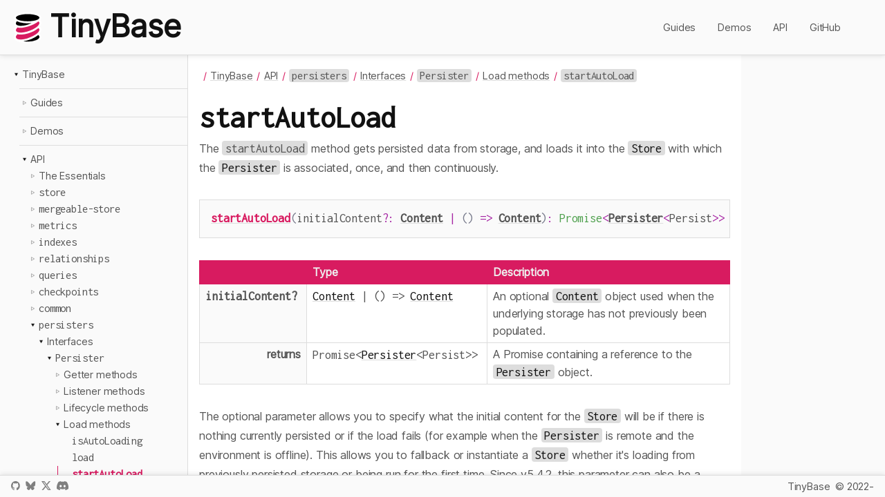

--- FILE ---
content_type: text/html; charset=utf-8
request_url: https://tinybase.org/api/persisters/interfaces/persister/persister/methods/load/startautoload/
body_size: 3433
content:
<!DOCTYPE html><html lang="en"><head><meta name="viewport" content="width=device-width,initial-scale=1"><link rel="preload" as="image" href="/favicon.svg"><script async="" src="https://www.googletagmanager.com/gtag/js?id=G-D1MGR8VRWJ"></script><link rel="dns-prefetch" href="https://www.googletagmanager.com/"><link href="https://www.googletagmanager.com/gtag/js?id=G-D1MGR8VRWJ" rel="preload" as="script"><link rel="preload" as="font" href="/fonts/inter.woff2" type="font/woff2" crossorigin="anonymous"><link rel="preload" as="font" href="/fonts/inconsolata.woff2" type="font/woff2" crossorigin="anonymous"><link rel="preload" as="font" href="/fonts/shantell.woff2" type="font/woff2" crossorigin="anonymous"><title>startAutoLoad | TinyBase</title><meta name="description" content="The startAutoLoad method gets persisted data from storage, and loads it into the Store with which the Persister is associated, once, and then continuously."><meta property="og:type" content="website"><meta property="og:title" content="startAutoLoad | TinyBase"><meta property="og:description" content="The startAutoLoad method gets persisted data from storage, and loads it into the Store with which the Persister is associated, once, and then continuously."><meta property="og:url" content="https://tinybase.org/api/persisters/interfaces/persister/persister/methods/load/startautoload/"><meta property="og:image" content="https://tinybase.org/favicon_pad.png"><meta name="twitter:card" content="summary"><meta name="twitter:title" content="startAutoLoad | TinyBase"><meta name="twitter:description" content="The startAutoLoad method gets persisted data from storage, and loads it into the Store with which the Persister is associated, once, and then continuously."><meta name="twitter:site" content="@tinybasejs"><meta name="twitter:image" content="https://tinybase.org/favicon_pad.png"><link rel="icon" type="image/svg+xml" href="/favicon.svg"><link rel="canonical" href="https://tinybase.org/api/persisters/interfaces/persister/persister/methods/load/startautoload/"><link rel="stylesheet" href="/css/index.css"><script src="/js/app.js"></script></head><body><header><a href="/"><img src="/favicon.svg" alt="TinyBase logo"><span>TinyBase</span></a><nav><ul><li><a href="/guides/">Guides</a></li><li><a href="/demos/">Demos</a></li><li><a href="/api/">API</a></li><li><a href="https://github.com/tinyplex/tinybase">GitHub</a></li></ul></nav><span id="dark"></span></header><main><nav><ul><li id="root" class="parent open"><span></span><a href="/">TinyBase</a><ul><li id="G" class="parent"><span></span><a href="/guides/">Guides</a></li><li id="D2" class="parent"><span></span><a href="/demos/">Demos</a></li><li id="api" class="parent open"><span></span><a href="/api/">API</a><ul><li id="e" class="parent"><span></span><a href="/api/the-essentials/">The Essentials</a></li><li id="s" class="parent"><span></span><a href="/api/store/"><code>store</code></a></li><li id="m" class="parent"><span></span><a href="/api/mergeable-store/"><code>mergeable-store</code></a></li><li id="m3" class="parent"><span></span><a href="/api/metrics/"><code>metrics</code></a></li><li id="i" class="parent"><span></span><a href="/api/indexes/"><code>indexes</code></a></li><li id="r" class="parent"><span></span><a href="/api/relationships/"><code>relationships</code></a></li><li id="q" class="parent"><span></span><a href="/api/queries/"><code>queries</code></a></li><li id="c" class="parent"><span></span><a href="/api/checkpoints/"><code>checkpoints</code></a></li><li id="c3" class="parent"><span></span><a href="/api/common/"><code>common</code></a></li><li id="p" class="parent open"><span></span><a href="/api/persisters/"><code>persisters</code></a><ul><li id="p/I23" class="parent open"><span></span><a href="/api/persisters/interfaces/">Interfaces</a><ul><li id="P6" class="parent open"><span></span><a href="/api/persisters/interfaces/persister/persister/"><code>Persister</code></a><ul><li id="P6/M15/G12" class="parent"><span></span><a href="/api/persisters/interfaces/persister/persister/methods/getter/">Getter methods</a></li><li id="P6/M15/L20" class="parent"><span></span><a href="/api/persisters/interfaces/persister/persister/methods/listener/">Listener methods</a></li><li id="P6/M15/L21" class="parent"><span></span><a href="/api/persisters/interfaces/persister/persister/methods/lifecycle/">Lifecycle methods</a></li><li id="P6/M15/L22" class="parent open"><span></span><a href="/api/persisters/interfaces/persister/persister/methods/load/">Load methods</a><ul><li id="iAL"><span></span><a href="/api/persisters/interfaces/persister/persister/methods/load/isautoloading/"><code>isAutoLoading</code></a></li><li id="l"><span></span><a href="/api/persisters/interfaces/persister/persister/methods/load/load/"><code>load</code></a></li><li id="sAL" class="current"><span></span><a href="/api/persisters/interfaces/persister/persister/methods/load/startautoload/"><code>startAutoLoad</code></a></li><li id="sAL2"><span></span><a href="/api/persisters/interfaces/persister/persister/methods/load/stopautoload/"><code>stopAutoLoad</code></a></li></ul></li><li id="P6/M15/S20" class="parent"><span></span><a href="/api/persisters/interfaces/persister/persister/methods/save/">Save methods</a></li><li id="P6/M15/D20" class="parent"><span></span><a href="/api/persisters/interfaces/persister/persister/methods/development/">Development methods</a></li></ul></li></ul></li><li id="p/E" class="parent"><span></span><a href="/api/persisters/enumerations/">Enumerations</a></li><li id="p/F9" class="parent"><span></span><a href="/api/persisters/functions/">Functions</a></li><li id="p/TA16" class="parent"><span></span><a href="/api/persisters/type-aliases/">Type Aliases</a></li></ul></li><li id="p2" class="parent"><span></span><a href="/api/persister-automerge/"><code>persister-automerge</code></a></li><li id="p3" class="parent"><span></span><a href="/api/persister-browser/"><code>persister-browser</code></a></li><li id="p4" class="parent"><span></span><a href="/api/persister-cr-sqlite-wasm/"><code>persister-cr-sqlite-wasm</code></a></li><li id="p5" class="parent"><span></span><a href="/api/persister-durable-object-sql-storage/"><code>persister-durable-object-sql-storage</code></a></li><li id="p6" class="parent"><span></span><a href="/api/persister-durable-object-storage/"><code>persister-durable-object-storage</code></a></li><li id="p7" class="parent"><span></span><a href="/api/persister-electric-sql/"><code>persister-electric-sql</code></a></li><li id="p8" class="parent"><span></span><a href="/api/persister-expo-sqlite/"><code>persister-expo-sqlite</code></a></li><li id="p9" class="parent"><span></span><a href="/api/persister-file/"><code>persister-file</code></a></li><li id="p10" class="parent"><span></span><a href="/api/persister-indexed-db/"><code>persister-indexed-db</code></a></li><li id="p11" class="parent"><span></span><a href="/api/persister-libsql/"><code>persister-libsql</code></a></li><li id="p12" class="parent"><span></span><a href="/api/persister-partykit-client/"><code>persister-partykit-client</code></a></li><li id="p13" class="parent"><span></span><a href="/api/persister-partykit-server/"><code>persister-partykit-server</code></a></li><li id="p14" class="parent"><span></span><a href="/api/persister-pglite/"><code>persister-pglite</code></a></li><li id="p15" class="parent"><span></span><a href="/api/persister-postgres/"><code>persister-postgres</code></a></li><li id="p16" class="parent"><span></span><a href="/api/persister-powersync/"><code>persister-powersync</code></a></li><li id="p17" class="parent"><span></span><a href="/api/persister-react-native-mmkv/"><code>persister-react-native-mmkv</code></a></li><li id="p18" class="parent"><span></span><a href="/api/persister-react-native-sqlite/"><code>persister-react-native-sqlite</code></a></li><li id="p19" class="parent"><span></span><a href="/api/persister-remote/"><code>persister-remote</code></a></li><li id="p20" class="parent"><span></span><a href="/api/persister-sqlite-bun/"><code>persister-sqlite-bun</code></a></li><li id="p21" class="parent"><span></span><a href="/api/persister-sqlite-wasm/"><code>persister-sqlite-wasm</code></a></li><li id="p22" class="parent"><span></span><a href="/api/persister-sqlite3/"><code>persister-sqlite3</code></a></li><li id="p23" class="parent"><span></span><a href="/api/persister-yjs/"><code>persister-yjs</code></a></li><li id="s50" class="parent"><span></span><a href="/api/synchronizers/"><code>synchronizers</code></a></li><li id="s53" class="parent"><span></span><a href="/api/synchronizer-broadcast-channel/"><code>synchronizer-broadcast-channel</code></a></li><li id="s56" class="parent"><span></span><a href="/api/synchronizer-local/"><code>synchronizer-local</code></a></li><li id="s59" class="parent"><span></span><a href="/api/synchronizer-ws-client/"><code>synchronizer-ws-client</code></a></li><li id="s62" class="parent"><span></span><a href="/api/synchronizer-ws-server/"><code>synchronizer-ws-server</code></a></li><li id="s63" class="parent"><span></span><a href="/api/synchronizer-ws-server-durable-object/"><code>synchronizer-ws-server-durable-object</code></a></li><li id="s64" class="parent"><span></span><a href="/api/synchronizer-ws-server-simple/"><code>synchronizer-ws-server-simple</code></a></li><li id="s65" class="parent"><span></span><a href="/api/schematizer-arktype/"><code>schematizer-arktype</code></a></li><li id="s66" class="parent"><span></span><a href="/api/schematizer-effect/"><code>schematizer-effect</code></a></li><li id="s67" class="parent"><span></span><a href="/api/schematizer-typebox/"><code>schematizer-typebox</code></a></li><li id="s68" class="parent"><span></span><a href="/api/schematizer-valibot/"><code>schematizer-valibot</code></a></li><li id="s69" class="parent"><span></span><a href="/api/schematizer-yup/"><code>schematizer-yup</code></a></li><li id="s70" class="parent"><span></span><a href="/api/schematizer-zod/"><code>schematizer-zod</code></a></li><li id="s71" class="parent"><span></span><a href="/api/schematizers/"><code>schematizers</code></a></li><li id="u" class="parent"><span></span><a href="/api/ui-react/"><code>ui-react</code></a></li><li id="u2" class="parent"><span></span><a href="/api/ui-react-dom/"><code>ui-react-dom</code></a></li><li id="u3" class="parent"><span></span><a href="/api/ui-react-inspector/"><code>ui-react-inspector</code></a></li></ul></li></ul></li></ul></nav><article><nav><ul><li><a href="/">TinyBase</a></li><li><a href="/api/">API</a></li><li><a href="/api/persisters/"><code>persisters</code></a></li><li><a href="/api/persisters/interfaces/">Interfaces</a></li><li><a href="/api/persisters/interfaces/persister/persister/"><code>Persister</code></a></li><li><a href="/api/persisters/interfaces/persister/persister/methods/load/">Load methods</a></li><li><a href="/api/persisters/interfaces/persister/persister/methods/load/startautoload/"><code>startAutoLoad</code></a></li></ul></nav><section class="s1" id="/api/persisters/interfaces/persister/persister/methods/load/startautoload/" data-id="sAL"><h1><code>startAutoLoad</code></h1><p>The <code>startAutoLoad</code> method gets persisted data from storage, and loads it into the <a href="/api/the-essentials/creating-stores/store/"><code>Store</code></a> with which the <a href="/api/persisters/interfaces/persister/persister/"><code>Persister</code></a> is associated, once, and then continuously.</p><pre><code><span class="function"><a href="/api/persisters/interfaces/persister/persister/methods/load/startautoload/">startAutoLoad</a></span><span class="punctuation">(</span>initialContent<span class="operator">?</span><span class="operator">:</span> <span class="type"><a href="/api/store/type-aliases/store/content/">Content</a></span> <span class="operator">|</span> <span class="punctuation">(</span><span class="punctuation">)</span> <span class="operator">=></span> <span class="type"><a href="/api/store/type-aliases/store/content/">Content</a></span><span class="punctuation">)</span><span class="operator">:</span> <span class="builtin">Promise</span><span class="operator">&lt;</span><span class="type"><a href="/api/persisters/interfaces/persister/persister/">Persister</a></span><span class="operator">&lt;</span>Persist<span class="operator">>></span></code></pre><div class="table"><table><tr><th></th><th>Type</th><th>Description</th></tr><tr><th><code>initialContent<span class="operator">?</span></code></th><td><code><span class="type"><a href="/api/store/type-aliases/store/content/">Content</a></span> <span class="operator">|</span> <span class="punctuation">(</span><span class="punctuation">)</span> <span class="operator">=></span> <span class="type"><a href="/api/store/type-aliases/store/content/">Content</a></span></code></td><td><p>An optional <a href="/api/store/type-aliases/store/content/"><code>Content</code></a> object used when the underlying storage has not previously been populated.</p></td></tr><tr><th class="right">returns</th><td><code><span class="builtin">Promise</span><span class="operator">&lt;</span><span class="type"><a href="/api/persisters/interfaces/persister/persister/">Persister</a></span><span class="operator">&lt;</span>Persist<span class="operator">>></span></code></td><td><p></p><p>A Promise containing a reference to the <a href="/api/persisters/interfaces/persister/persister/"><code>Persister</code></a> object.</p><p></p></td></tr></table></div><p>The optional parameter allows you to specify what the initial content for the <a href="/api/the-essentials/creating-stores/store/"><code>Store</code></a> will be if there is nothing currently persisted or if the load fails (for example when the <a href="/api/persisters/interfaces/persister/persister/"><code>Persister</code></a> is remote and the environment is offline). This allows you to fallback or instantiate a <a href="/api/the-essentials/creating-stores/store/"><code>Store</code></a> whether it&#x27;s loading from previously persisted storage or being run for the first time. Since v5.4.2, this parameter can also be a function that returns the content.</p><p>This method first runs a single call to the <a href="/api/persisters/interfaces/persister/persister/methods/load/load/"><code>load</code></a> method to ensure the data is in sync with the persisted storage. It then continues to watch for changes to the underlying data (either through events or polling, depending on the storage type), automatically loading the data into the <a href="/api/the-essentials/creating-stores/store/"><code>Store</code></a>.</p><p>This method is asynchronous because it starts by making a single call to the asynchronous <a href="/api/persisters/interfaces/persister/persister/methods/load/load/"><code>load</code></a> method. Even for those storage types that are synchronous (like browser storage) it is still recommended that you <code>await</code> calls to this method or handle the return type natively as a Promise.</p><section class="s2"><h2>Example</h2><p>This example creates an empty <a href="/api/the-essentials/creating-stores/store/"><code>Store</code></a>, and loads data into it from the browser&#x27;s session storage, which at first is empty (so the <code>initialTables</code> parameter is used). Subsequent changes to the underlying storage are then reflected in the <a href="/api/the-essentials/creating-stores/store/"><code>Store</code></a> (in this case through detection of StorageEvents from session storage changes made in another browser tab).</p><pre><code><span class="keyword">import</span> <span class="punctuation">{</span>createStore<span class="punctuation">}</span> <span class="keyword">from</span> <span class="string">'tinybase'</span><span class="punctuation">;</span>
<span class="keyword">import</span> <span class="punctuation">{</span>createSessionPersister<span class="punctuation">}</span> <span class="keyword">from</span> <span class="string">'tinybase/persisters/persister-browser'</span><span class="punctuation">;</span>

<span class="keyword">const</span> store <span class="operator">=</span> <span class="function"><a href="/api/the-essentials/creating-stores/createstore/">createStore</a></span><span class="punctuation">(</span><span class="punctuation">)</span><span class="punctuation">;</span>
<span class="keyword">const</span> persister <span class="operator">=</span> <span class="function"><a href="/api/the-essentials/persisting-stores/createsessionpersister/">createSessionPersister</a></span><span class="punctuation">(</span>store<span class="punctuation">,</span> <span class="string">'pets'</span><span class="punctuation">)</span><span class="punctuation">;</span>

<span class="keyword">await</span> persister<span class="punctuation">.</span><span class="function"><a href="/api/persisters/interfaces/persister/persister/methods/load/startautoload/">startAutoLoad</a></span><span class="punctuation">(</span><span class="punctuation">[</span><span class="punctuation">{</span><span class="literal-property">pets</span><span class="operator">:</span> <span class="punctuation">{</span><span class="literal-property">fido</span><span class="operator">:</span> <span class="punctuation">{</span><span class="literal-property">species</span><span class="operator">:</span> <span class="string">'dog'</span><span class="punctuation">}</span><span class="punctuation">}</span><span class="punctuation">}</span><span class="punctuation">,</span> <span class="punctuation">{</span><span class="punctuation">}</span><span class="punctuation">]</span><span class="punctuation">)</span><span class="punctuation">;</span>
console<span class="punctuation">.</span><span class="function">log</span><span class="punctuation">(</span>store<span class="punctuation">.</span><span class="function"><a href="/api/store/interfaces/store/store/methods/getter/gettables/">getTables</a></span><span class="punctuation">(</span><span class="punctuation">)</span><span class="punctuation">)</span><span class="punctuation">;</span>
<span class="comment">// -> {pets: {fido: {species: 'dog'}}}</span>

<span class="comment">// In another browser tab:</span>
sessionStorage<span class="punctuation">.</span><span class="function">setItem</span><span class="punctuation">(</span><span class="string">'pets'</span><span class="punctuation">,</span> <span class="string">'[{"pets":{"toto":{"species":"dog"}}},{}]'</span><span class="punctuation">)</span><span class="punctuation">;</span>
<span class="comment">// -> StorageEvent('storage', {storageArea: sessionStorage, key: 'pets'})</span>

<span class="comment">// ...</span>
console<span class="punctuation">.</span><span class="function">log</span><span class="punctuation">(</span>store<span class="punctuation">.</span><span class="function"><a href="/api/store/interfaces/store/store/methods/getter/gettables/">getTables</a></span><span class="punctuation">(</span><span class="punctuation">)</span><span class="punctuation">)</span><span class="punctuation">;</span>
<span class="comment">// -> {pets: {toto: {species: 'dog'}}}</span>

<span class="keyword">await</span> persister<span class="punctuation">.</span><span class="function"><a href="/api/persisters/interfaces/persister/persister/methods/lifecycle/destroy/">destroy</a></span><span class="punctuation">(</span><span class="punctuation">)</span><span class="punctuation">;</span>
sessionStorage<span class="punctuation">.</span><span class="function"><a href="/api/checkpoints/interfaces/checkpoints/checkpoints/methods/lifecycle/clear/">clear</a></span><span class="punctuation">(</span><span class="punctuation">)</span><span class="punctuation">;</span>
</code></pre></section><section class="s2"><h2>Since</h2><p>v1.0.0</p></section></section></article><aside></aside></main><footer><nav><a id="gh" href="https://github.com/tinyplex/tinybase" target="_blank">GitHub</a><a id="bs" href="https://bsky.app/profile/tinybase.bsky.social" target="_blank">Bluesky</a><a id="tw" href="https://x.com/tinybasejs" target="_blank">X / Twitter</a><a id="dc" href="https://discord.com/invite/mGz3mevwP8" target="_blank">Discord</a></nav><nav><a href="/">TinyBase <span id="version"></span></a> © 2022-</nav></footer><script>window.dataLayer=window.dataLayer||[];function g(){dataLayer.push(arguments);}g('js',new Date());g('config','G-D1MGR8VRWJ');</script></body></html>

--- FILE ---
content_type: text/css; charset=utf-8
request_url: https://tinybase.org/css/index.css
body_size: 4996
content:
html{--glow:#ccc;--text:#555;--text2:#111;--back:#fff;--back2:#fafafa;--back3:#eee;--border:#ddd;--link:#ddd;--shadow:#0002;--plus:#fdd;--minus:#dfd;--mono-1:hsl(230,8%,51%);--mono-3:hsl(230,4%,64%);--hue-1:hsl(198,99%,37%);--hue-2:hsl(221,87%,60%);--hue-3:hsl(301,63%,40%);--hue-4:hsl(119,34%,47%);--hue-5:hsl(5,74%,59%);--hue-5-2:hsl(344,84%,43%);--hue-6:hsl(35,99%,36%)}html.dark{--glow:#d81b60;--text:#bbb;--text2:#eee;--back:#111;--back2:#151515;--back3:#222;--border:#555;--link:#555;--shadow:#000;--plus:#311;--minus:#131;--mono-1:hsl(220,14%,71%);--mono-3:hsl(220,10%,40%);--hue-1:hsl(187,47%,55%);--hue-2:hsl(207,82%,66%);--hue-3:hsl(286,60%,67%);--hue-4:hsl(95,38%,62%);--hue-5:hsl(355,65%,65%);--hue-5-2:hsl(5,48%,51%);--hue-6:hsl(29,54%,61%)}*{scroll-behavior:smooth}body{display:flex;flex-direction:column;align-items:stretch;height:100vh;margin:0}body>header{height:5rem;display:flex;align-items:center;justify-content:space-between}body>header>a{min-width:21rem;margin-left:1rem}body>header>nav{display:none;flex:1;max-width:60rem;margin:0}body>header>#dark{width:1rem;margin-right:1rem}body>main{flex:1;overflow:hidden;display:flex;justify-content:flex-end}body>main>nav{display:none;width:16rem;overflow:auto;margin-left:1rem}body>main>article{flex:1;padding:0 1rem;min-width:100vw;max-width:50rem;overflow:auto}body>main>article#home{max-width:84rem}body>main>aside{display:none;width:16rem;overflow:auto;margin-right:1rem}body>footer{height:2rem;display:flex;align-items:center;justify-content:space-between}body>footer>nav{flex:1;max-width:40rem;margin:0 1rem;white-space:nowrap}body>footer>nav:last-child{text-align:right}body>footer>nav #version{width:0;display:inline-block;transition:width 1s;overflow:clip;vertical-align:bottom}body>footer #gh,body>footer #bs,body>footer #tw,body>footer #dc{display:inline-block;overflow:hidden;text-indent:1rem;height:.8rem;margin-right:.5rem}body>footer #gh{content:url('data:image/svg+xml,<svg width="98" height="96" xmlns="http://www.w3.org/2000/svg" fill="grey"><path fill-rule="evenodd" clip-rule="evenodd" d="M48.854 0C21.839 0 0 22 0 49.217c0 21.756 13.993 40.172 33.405 46.69 2.427.49 3.316-1.059 3.316-2.362 0-1.141-.08-5.052-.08-9.127-13.59 2.934-16.42-5.867-16.42-5.867-2.184-5.704-5.42-7.17-5.42-7.17-4.448-3.015.324-3.015.324-3.015 4.934.326 7.523 5.052 7.523 5.052 4.367 7.496 11.404 5.378 14.235 4.074.404-3.178 1.699-5.378 3.074-6.6-10.839-1.141-22.243-5.378-22.243-24.283 0-5.378 1.94-9.778 5.014-13.2-.485-1.222-2.184-6.275.486-13.038 0 0 4.125-1.304 13.426 5.052a46.97 46.97 0 0 1 12.214-1.63c4.125 0 8.33.571 12.213 1.63 9.302-6.356 13.427-5.052 13.427-5.052 2.67 6.763.97 11.816.485 13.038 3.155 3.422 5.015 7.822 5.015 13.2 0 18.905-11.404 23.06-22.324 24.283 1.78 1.548 3.316 4.481 3.316 9.126 0 6.6-.08 11.897-.08 13.526 0 1.304.89 2.853 3.316 2.364 19.412-6.52 33.405-24.935 33.405-46.691C97.707 22 75.788 0 48.854 0z"/></svg>')}body>footer #bs{content:url('data:image/svg+xml,<svg width="600" height="530" xmlns="http://www.w3.org/2000/svg" fill="grey"><path d="m135.72 44.03c66.496 49.921 138.02 151.14 164.28 205.46 26.262-54.316 97.782-155.54 164.28-205.46 47.98-36.021 125.72-63.892 125.72 24.795 0 17.712-10.155 148.79-16.111 170.07-20.703 73.984-96.144 92.854-163.25 81.433 117.3 19.964 147.14 86.092 82.697 152.22-122.39 125.59-175.91-31.511-189.63-71.766-2.514-7.3797-3.6904-10.832-3.7077-7.8964-0.0174-2.9357-1.1937 0.51669-3.7077 7.8964-13.714 40.255-67.233 197.36-189.63 71.766-64.444-66.128-34.605-132.26 82.697-152.22-67.108 11.421-142.55-7.4491-163.25-81.433-5.9562-21.282-16.111-152.36-16.111-170.07 0-88.687 77.742-60.816 125.72-24.795z" /></svg>')}body>footer #tw{content:url('data:image/svg+xml,<svg width="300" height="271" xmlns="http://www.w3.org/2000/svg" fill="grey"><path d="m236 0h46l-101 115 118 156h-92.6l-72.5-94.8-83 94.8h-46l107-123-113-148h94.9l65.5 86.6zm-16.1 244h25.5l-165-218h-27.4z"/></svg>')}body>footer #dc{content:url('data:image/svg+xml,<svg xmlns="http://www.w3.org/2000/svg" viewBox="0 0 127.14 96.36"><path fill="grey" d="M107.7,8.07A105.15,105.15,0,0,0,81.47,0a72.06,72.06,0,0,0-3.36,6.83A97.68,97.68,0,0,0,49,6.83,72.37,72.37,0,0,0,45.64,0,105.89,105.89,0,0,0,19.39,8.09C2.79,32.65-1.71,56.6.54,80.21h0A105.73,105.73,0,0,0,32.71,96.36,77.7,77.7,0,0,0,39.6,85.25a68.42,68.42,0,0,1-10.85-5.18c.91-.66,1.8-1.34,2.66-2a75.57,75.57,0,0,0,64.32,0c.87.71,1.76,1.39,2.66,2a68.68,68.68,0,0,1-10.87,5.19,77,77,0,0,0,6.89,11.1A105.25,105.25,0,0,0,126.6,80.22h0C129.24,52.84,122.09,29.11,107.7,8.07ZM42.45,65.69C36.18,65.69,31,60,31,53s5-12.74,11.43-12.74S54,46,53.89,53,48.84,65.69,42.45,65.69Zm42.24,0C78.41,65.69,73.25,60,73.25,53s5-12.74,11.44-12.74S96.23,46,96.12,53,91.08,65.69,84.69,65.69Z"/></svg>')}@media (min-width:38rem){body>header>nav{display:flex}}@media (min-width:50rem){body>main>article{min-width:50rem}}@media (min-width:60rem){body>main{justify-content:flex-start}body>main>nav{display:block}}@media (min-width:84rem){body>header{justify-content:center}body>main{width:84rem;margin:auto}body>main>aside{display:block}body>footer{justify-content:center}}body>header>a{white-space:nowrap}body>header>a:hover{text-decoration:none}body>header>a img{width:3rem;height:3rem;vertical-align:top;margin-right:.5rem}body>header>a span{font-weight:800;font-size:2.8rem;line-height:1em;color:var(--text2)}body>header>a span em{color:#d81b60}body>header>nav{justify-content:flex-end;align-items:center}body>header>nav ul{display:inline-block}body>header>nav ul li{display:inline;margin-right:2rem}body>header>nav>#search{margin-right:2rem;position:relative}body>header>nav>#search input{width:10rem;color:var(--text);background-color:var(--back2);border:1px solid var(--border);padding:.5rem;font-size:1rem;border-radius:.25rem}body>header>nav>#search ol{display:none;list-style:none;position:absolute;top:2.2rem;max-width:20rem;width:20rem;margin:0;padding:.25rem;line-height:1.2rem;overflow-y:auto;max-height:calc(100vh - 6rem);background:var(--back2);border:1px solid var(--border);box-shadow:0 0 .5rem var(--shadow);border-radius:.25rem}body>header>nav>#search ol.show{display:block}body>header>nav>#search ol li{padding:.25rem;cursor:pointer}body>header>nav>#search ol li:nth-child(n + 2){border-top:1px solid var(--border)}body>header>nav>#search ol li.hover{background-color:var(--back3)}body>header>nav>#search ol b,body>header>nav>#search ol span{display:block;overflow:hidden;text-overflow:ellipsis;white-space:nowrap}body>header>nav>#search ol em{color:#d81b60;font-style:normal}body>header>#dark{vertical-align:text-bottom;height:1rem;cursor:pointer;user-select:none}body>main>article{overflow:auto;padding-bottom:4rem}body>main>article ul{padding-inline-start:2rem}body>main>article ul li{margin-bottom:.5rem;list-style:none}body>main>article ul li:before{width:2rem;margin-left:-2rem;content:'\2022';display:inline-block;text-align:center}body>main>article form{display:none}body>main>article a#penEdit{padding:0 .25rem;margin:25rem 0 -26rem 0;height:1rem;font-size:.7rem;float:left;line-height:1rem;display:none}body>main>article img{max-width:100%;display:block;margin:1rem auto}body>main>article img[title^='Inline']{height:1rem;display:inline;margin:0}body>main>article img[title^='Thumbnail']{width:50%}body>main>article .essential{background-color:#d81b60;color:var(--back);padding:.25rem;border-radius:.25rem;font-size:.8rem;display:inline-block;line-height:normal}@media (min-width:38rem){body>main>article a#penEdit{display:inline}body>main>article img[title^='Thumbnail']{margin:0 1rem 2rem 0;float:left}}@font-face{font-family:Inter;src:url(/fonts/inter.woff2) format('woff2');font-display:swap}@font-face{font-family:Inconsolata;src:url(/fonts/inconsolata.woff2) format('woff2');font-display:swap}@font-face{font-family:Shantell;src:url(/fonts/shantell.woff2) format('woff2');font-display:swap}html{font-family:Inter,-apple-system,BlinkMacSystemFont,sans-serif;text-rendering:optimizeLegibility;font-weight:400;letter-spacing:-0.01rem;line-height:1.8rem}code{font-family:Inconsolata, menlo, monospace;font-size:1.15em}h1,h2,h3,h4,h5,h6{font-family:Inter;margin:3rem 0 1rem;font-weight:800 !important;color:var(--text2);clear:both}h1 a,h2 a,h3 a,h4 a,h5 a,h6 a{color:inherit;font-weight:inherit !important}h1{font-size:2.4rem;margin-top:1rem}h2{font-size:2.2rem}h3{font-size:1.8rem}h4{font-size:1.6rem}h5{font-size:1.4rem}h6{font-size:1.2rem}.s7 h6{font-size:1.1rem}.s8 h6{font-size:1rem}p{margin:1rem 0;clear:both}p code,article ul code{background:var(--border);padding:.05em .25em;border-radius:.25rem;text-decoration-color:transparent}.table{margin:1rem 0 2rem;overflow:auto}.table table{width:100%;border-collapse:collapse}.table table.fixed{table-layout:fixed}.table table th,.table table td{line-height:1.6rem;padding:.25rem .5rem;vertical-align:top}.table table th.right,.table table td.right{text-align:right}.table table th>code::after,.table table td>code::after{content:'\00a0';font-family:Inter,-apple-system,BlinkMacSystemFont,sans-serif;font-size:1rem}.table table p{margin:0}.table table th{font-weight:800;text-align:left}iframe{margin:1rem 0 2rem;width:100%;height:24rem}nav ul{list-style:none;padding:0}nav ul li{white-space:nowrap}nav{font-size:.9rem}nav code{display:inherit}body>main>nav>ul{margin-top:1rem}body>main>nav>ul>li{margin-left:0;padding-left:0;border:0}body>main>nav>ul>li>ul>li{margin-bottom:1rem}body>main>nav>ul>li>ul>li:first-of-type{margin-top:1rem}body>main>nav>ul>li>ul>li:first-of-type::before{content:'';display:block;border-top:.0625rem var(--border) solid;position:relative;top:-0.5rem}body>main>nav>ul>li>ul>li::after{content:'';display:block;border-bottom:.0625rem var(--border) solid;position:relative;top:.5rem}body>main>nav li{list-style-position:inside;padding-left:.25rem;margin-left:.4375rem;border-width:0 0 0 .0625rem;border-style:solid;border-color:transparent;line-height:1.5rem}body>main>nav li>a{height:1.5rem}body>main>nav li>span{vertical-align:text-bottom;width:1rem;content:'';display:inline-block}body>main>nav li.parent>span{content:url('data:image/svg+xml,<svg xmlns="http://www.w3.org/2000/svg" viewBox="0 0 100 100" stroke-width="4" stroke="grey" fill="none"><path d="M34 35l26 15l-26 15z"/></svg>')}body>main>nav li.parent>ul{display:none}body>main>nav li.open>span{content:url('data:image/svg+xml,<svg xmlns="http://www.w3.org/2000/svg" height="0.9rem" viewBox="0 0 100 100" stroke-width="4" stroke="grey"><path d="M32 37l15 26l15-26z"/></svg>')}body>main>nav li.open>ul{display:block}body>main>nav li.current>a{font-weight:800}body>main>article>nav ul{display:inline-block;padding-inline-start:0rem;margin:1rem 0}body>main>article>nav ul li{display:inline}body>main>article>nav ul li:before{content:' / ';width:1rem;margin-left:0}pre{display:block;line-height:1.25rem;margin:2rem 0;overflow-x:auto;padding:1rem}pre code{background:none;padding:0;border-radius:0;text-decoration-color:var(--link)}pre a{color:inherit !important;font-weight:600}pre .doctype,pre .punctuation,pre .entity{color:var(--mono-1)}pre .comment,pre .prolog,pre .cdata{color:var(--mono-3);font-style:italic}pre .attr-name,pre .boolean,pre .constant,pre .number,pre .atrule{color:var(--hue-6)}pre .operator,pre .keyword{color:var(--hue-3)}pre .literal-property,pre .property,pre .tag,pre .symbol,pre .deleted,pre .important{color:var(--hue-5)}pre .selector,pre .string,pre .char,pre .builtin,pre .inserted,pre .regex,pre .attr-value,pre .attr-value>.punctuation{color:var(--hue-4)}pre .variable{color:var(--hue-2)}pre .url{color:var(--hue-1)}pre .function,pre .class-name{color:#d81b60}pre .deleted-sign{display:block;background:var(--plus);text-decoration:line-through;text-decoration-color:var(--text)}pre .inserted-sign{display:block;background:var(--minus)}*{outline-color:#d81b60;box-sizing:border-box}html{color:var(--text)}::-webkit-scrollbar{background-color:var(--back3)}::-webkit-scrollbar-thumb{border:1px solid var(--back3);background:var(--border)}::-webkit-scrollbar-thumb:hover{background:var(--link)}a{color:var(--text2);text-decoration-color:transparent;text-decoration-thickness:1px}a:hover{text-decoration-color:#d81b60}body{background:var(--back2)}body>header,body>footer{z-index:1;box-shadow:0 0 .5rem var(--shadow)}body>header{border-bottom:1px solid var(--border)}body>footer{border-top:1px solid var(--border)}body>main>nav{border-right:1px solid var(--border)}body>main>article{background:var(--back)}body>main>article li:before{color:#d81b60}body>main>article a{text-decoration-color:var(--link)}body>main>article a#penEdit{background:#d81b60;color:var(--back);cursor:pointer}body>main>article a#penEdit:hover{text-decoration-color:var(--back)}body>main>aside{border-left:1px solid var(--border)}hr{width:100%;border-width:1px 0 0;border-color:var(--border);border-style:solid}iframe{background:#fafafa;border:1px solid #d81b60;box-shadow:0 0 .5rem #0002 inset}pre{background:var(--back2);border:1px solid var(--border)}.table th,.table td{border:1px solid var(--border)}.table th{background:var(--back2)}.table tr:first-child th{background:#d81b60;border-color:#d81b60;color:#eee}nav a{color:var(--text)}nav li.current{border-left-color:#d81b60}nav li.current>a{color:#d81b60}#dark.auto{content:url('data:image/svg+xml,<svg xmlns="http://www.w3.org/2000/svg" viewBox="0 0 100 100" stroke-width="4" stroke="grey" fill="none"><path d="M20 20l60 60z"/><path d="M57.3 50.4a30 30 0 0 0-7.4-30.4a30 30 0 0 1 24.4 47.6"/><path d="M29.2 36.2A25 25 0 0 0 63.8 70.9"/><path d="M50 80v10M28.8 71.2l-5 5M20 50h-10"/></svg>')}#dark.dark{content:url('data:image/svg+xml,<svg xmlns="http://www.w3.org/2000/svg" viewBox="0 0 100 100" stroke-width="4" stroke="white" fill="none"><path d="M50 20a30 30 0 1 1-21.2 51.2 30 30 0 0 0 21.2-51.2z"/></svg>')}#dark.light{content:url('data:image/svg+xml,<svg xmlns="http://www.w3.org/2000/svg" viewBox="0 0 100 100" stroke-width="4" stroke="black" fill="none"><path d="M32.3 32.3a25 25 0 1 0 0.01-0.01z"/><path d="M50 20v-10M71.2 28.8l5-5M80 50h10M71.2 71.2l5 5M50 80v10M28.8 71.2l-5 5M20 50h-10M28.8 28.8l-5 -5"/></svg>')}body>main>article#home{display:grid;grid-auto-rows:max-content;grid-auto-flow:dense;row-gap:2rem;padding:2rem;z-index:0}body>main>article#home>em{display:block;max-width:10rem;margin:0 auto;position:relative}body>main>article#home>em::before{background:var(--glow);border-radius:50%;content:'';filter:blur(4rem);height:120%;left:-10%;position:absolute;top:-10%;width:120%;z-index:-1}body>main>article#home>em img{position:relative;margin:-1rem 0 0;max-width:14rem}body>main>article#home>section#hero{max-width:40rem;margin:auto}body>main>article#home>section#hero h2{font-size:3rem;line-height:3.6rem;text-align:center}body>main>article#home>section#hero h2 em,body>main>article#home>section#hero h2 span{white-space:nowrap}body>main>article#home>section#hero p{text-align:center}body>main>article#home span#one-with{color:#d81b60;font-family:Shantell;display:block;margin:0 auto;text-align:center;white-space:nowrap;font-size:1.1rem}body>main>article#home>p>a{display:block;font-size:1.4rem;color:var(--text2);font-weight:800;background:var(--back2);border:1px solid var(--border);padding:1rem;text-align:center;border-radius:.25rem;white-space:nowrap;width:16rem;margin:-1rem auto;text-decoration:none;overflow:hidden;text-overflow:ellipsis}body>main>article#home>p>a:hover{border-color:#d81b60}body>main>article#home>p>a.start{background:#d81b60;color:var(--back)}body>main>article#home h1,body>main>article#home h2,body>main>article#home pre,body>main>article#home .table{margin-top:0;height:fit-content}body>main>article#home h2{font-size:1.8rem}body>main>article#home em,body>main>article#home em a{color:#d81b60;font-style:normal}body>main>article#home pre{font-size:.94rem;box-shadow:0 0 .5rem var(--shadow)}body>main>article#home img{margin:0 0 2rem}body>main>article#home .table{box-shadow:0 0 .5rem var(--shadow)}body>main>article#home>section#story,body>main>article#home>section#follow,body>main>article#home>section#friends,body>main>article#home>section#family,body>main>article#home>section#users,body>main>article#home>section#sponsors,body>main>article#home>section#about{text-align:center}body>main>article#home>section#friends div{display:inline-block;margin:1rem;width:6rem}body>main>article#home>section#friends div a{text-decoration:none}body>main>article#home>section#friends div img,body>main>article#home>section#friends div embed{margin:.5rem auto 0;height:6rem;max-width:6rem;display:block;width:unset}body>main>article#home>section#family p:nth-child(1n + 3){display:inline-block;vertical-align:top;margin:2rem;width:12rem}body>main>article#home>section#family p:nth-child(1n + 3) a{text-decoration:none}body>main>article#home>section#family p:nth-child(1n + 3) img,body>main>article#home>section#family p:nth-child(1n + 3) embed{margin:.5rem auto 0;height:6rem;max-width:6rem;display:block;width:unset}body>main>article#home>section#follow a{display:inline-block;margin:.5rem}body>main>article#home>section#follow a img{margin:0;vertical-align:middle}body>main>article#home>section#sponsors img,body>main>article#home>section#users img{display:inline-block;border-radius:50%;margin:0;max-width:3rem}@media (min-width:56rem){body>main>article#home{grid-template-columns:repeat(6, 1fr);padding:4rem 8rem;column-gap:4rem;row-gap:2rem}body>main>article#home>em{grid-column-end:span 2;grid-row:span 2;max-width:16rem}body>main>article#home span#one-with{margin:0;text-align:left;transform:rotate(-5deg) translate3d(-3rem, -1rem, 0)}body>main>article#home span#one-with:before{content:url('data:image/svg+xml,<svg xmlns="http://www.w3.org/2000/svg" height="1em" viewBox="0 0 200 100" stroke-width="10" stroke="rgb(216,27,96)" fill="rgb(216,27,96)"><path fill="none" d="M25 70a120 120 0 00160-50"/><path d="M30.26 54.095l-18.91 6.512 6.511 18.91z"/></svg>');top:.9rem;position:relative;margin-right:.6rem}body>main>article#home>section,body>main>article#home>pre,body>main>article#home>img,body>main>article#home>embed,body>main>article#home>.table{width:100%;grid-column-end:span 3}body>main>article#home>embed{align-self:center}body>main>article#home>pre,body>main>article#home>img,body>main>article#home>.table{margin-top:.5rem}body>main>article#home>.table th:first-child{width:45%}body>main>article#home>section:nth-of-type(2n + 3){grid-column-start:4}body>main>article#home>section:nth-of-type(2n + 2){text-align:right}body>main>article#home>section#hero{max-width:unset;margin:unset;grid-column-end:span 4}body>main>article#home>section#hero h2,body>main>article#home>section#hero p{text-align:left}body>main>article#home>p:nth-of-type(1){grid-column-end:span 2;column-gap:4rem}body>main>article#home>section#friends,body>main>article#home>section#family,body>main>article#home>section#follow{grid-column:1/7}body>main>article#home>section#sponsors{grid-column-start:1}body>main>article#home>section#users{grid-column-start:4}body>main>article#home>ul{grid-column:1/7;column-count:2;column-gap:6rem}body>main>article#home>hr{grid-column:1/7}body>main>article#home>p{grid-column-end:span 2}body>main>article#home>p>a{width:unset;position:relative}}

--- FILE ---
content_type: application/javascript; charset=utf-8
request_url: https://tinybase.org/js/app.js
body_size: 9678
content:
"use strict";(()=>{var Ce="v7.3.2";var Wo="TinyBase",js=document,me=()=>{addEventListener("load",()=>{let s=xs("#version");s.innerText=Ce,s.style.width=s.scrollWidth+"px"})},Uo=null,ye=()=>Uo??=xs("body > main > nav"),Yo=null,Re=()=>Yo??=xs("body > main > article"),Js=s=>s.preventDefault(),xs=s=>js.querySelector(s),zs=(s,n)=>s.querySelector(n),ko=s=>js.getElementById(s),ts=(s,n,c={},i)=>{let a=js.createElement(s);return Object.entries(c).forEach(d=>a.setAttribute(...d)),i!=null&&(a.innerText=i),n!=null?n.appendChild(a):a},Ks=(s,n)=>s.classList.add(n);var ht=(s,n)=>s.classList.remove(n),Ve=(s,n,c)=>s.classList.toggle(n)?c():0,gt=(s,n=!0)=>{let c=ye();["?","#"].forEach(i=>{s.includes(i)&&(s=s.substring(0,s.indexOf(i)))}),fetch(`${s}nav.json`).then(i=>i.json()).then(i=>{ht(zs(c,"li.current"),"current"),Ne(i,zs(c,"ul"))}),fetch(`${s}article.html`).then(i=>i.text()).then(i=>{let a=Re();a.innerHTML=i,a.scrollTo(0,0),an()}),n&&history.pushState(null,"",s)},an=()=>{let s=zs(Re(),":scope iframe"),n=s?.parentElement;if(s==null||n==null)return;let c=n.insertBefore(ts("form",null,{action:"https://codepen.io/pen/define",method:"post",target:"_blank"}),s);n.insertBefore(ts("a",null,{id:"penEdit"},"Open this demo in CodePen"),s).onclick=()=>{c.childNodes.length==0?fetch("pen.json").then(i=>i.text()).then(i=>{ts("input",c,{type:"hidden",name:"data",value:i}),c.submit()}):c.submit()}},Ne=({i:s,n,u:c,r:i,c:a,p:d,o:T,_:A},J)=>{let S=ye(),E=ko(s);if(E==null){E=ts("li",J,{id:s}),ts("span",E);let f=ts("a",E,{href:c});i?ts("code",f,{},n):f.innerText=n,d&&Ks(E,"parent")}if(T&&Ks(E,"open"),A!=null){let f=zs(E,"ul")??ts("ul",E);A.forEach(u=>{Ne(u,f)})}if(a){Ks(E,"current"),js.title=`${n} | ${Wo}`;let f=E.getBoundingClientRect(),u=S.getBoundingClientRect();f.top<u.top?S.scrollBy(0,f.top-u.top):f.bottom>u.bottom&&S.scrollBy(0,Math.min(f.bottom-u.bottom,f.top-u.top))}};var Gs="dark",fn="light",hn="auto",Me=()=>{let s=matchMedia("(prefers-color-scheme: dark)"),n=()=>{let c=localStorage.getItem(Gs)??hn;xs("#dark")?.setAttribute("class",c),xs("html").className=c==Gs||c==hn&&s.matches?Gs:fn};s.addEventListener("change",n),window.addEventListener("storage",c=>{c.storageArea==localStorage&&c.key==Gs&&n()}),addEventListener("load",()=>{xs("#dark").addEventListener("click",()=>{let c=localStorage.getItem(Gs);localStorage.setItem(Gs,c==Gs?fn:c==fn?hn:Gs),n()}),n()}),n()};var _e=s=>typeof s;var Bo=_e(""),ve=s=>""+s,qo=s=>(n,c,i)=>s(n)?i?.():c(n),_s=s=>s===void 0,Fe=s=>s===null,$s=qo(_s),Ko=s=>_e(s)==Bo,dt=s=>Array.isArray(s),Fs=s=>s.length,Jo=(s,n)=>s.test(n),be=(s,n)=>s.every(n),$o=(s,n)=>Fs(s)===Fs(n)&&be(s,(c,i)=>n[i]===c),we=(s,n)=>be(s,(c,i)=>i==0||n(s[i-1],c)<=0),He=(s,n)=>s.sort(n),Zs=(s,n)=>s.forEach(n),Zo=(s,n)=>s.map(n),Oo=s=>Fs(s)==0,Qo=(s,n,c)=>s.reduce(n,c),Ae=(s,...n)=>s.push(...n),Xo=s=>s.shift(),Pe=s=>n=>Qo(un(n),(c,i)=>c+s(i),0),ze=s=>s?.size??0,je=Pe(ze),Io=Pe(je),et=(s,n)=>s?.has(n)??!1,Lt=s=>_s(s)||ze(s)==0,un=s=>[...s?.values()??[]],xe=s=>s.clear(),ds=(s,n)=>s?.forEach(n),ot=(s,n)=>s?.delete(n),sc=Object,tc=sc.freeze,ns=s=>new Map(s),Ge=s=>[...s?.keys()??[]],Y=(s,n)=>s?.get(n),ut=(s,n)=>ds(s,(c,i)=>n(i,c)),U=(s,n,c)=>_s(c)?(ot(s,n),s):s?.set(n,c),We=(s,n,c,i)=>(et(s,n)?i?.(Y(s,n)):U(s,n,c()),Y(s,n)),gn=(s,n,c,i,a=0)=>$s((c?We:Y)(s,n[a],a>Fs(n)-2?c:ns),d=>{if(a>Fs(n)-2)return i?.(d)&&U(s,n[a]),d;let T=gn(d,n,c,i,a+1);return Lt(d)&&U(s,n[a]),T}),Ws=s=>new Set(dt(s)||_s(s)?s:[s]),Ds=(s,n)=>s?.add(n),nc=(s,n,c,i,a)=>{let d=s.hasRow,T=ns(),A=ns(),J=ns(),S=ns(),E=ns(),f=ns(),u=()=>s,y=()=>Ge(T),N=C=>ut(A,C),R=C=>et(A,C),x=C=>Y(T,C),k=C=>Y(A,C),Ls=(C,z)=>U(A,C,z),Ts=(C,z,...cs)=>{let Z=We(f,C,Ws);return Zs(cs,p=>Ds(Z,p)&&z&&s.callListener(p)),cs},Rs=(C,...z)=>$s(Y(f,C),cs=>{Zs(Oo(z)?un(cs):z,Z=>{s.delListener(Z),ot(cs,Z)}),Lt(cs)&&U(f,C)}),Cs=(C,z)=>{U(T,C,z),et(A,C)||(U(A,C,n()),U(S,C,ns()),U(E,C,ns()),a(J))},Vs=(C,z,cs,Z,p)=>{Cs(C,z);let b=ns(),O=ns(),Q=Y(S,C),is=Y(E,C),Es=F=>{let q=ps=>s.getCell(z,F,ps),X=Y(Q,F),Ss=d(z,F)?c(Z(q,F)):void 0;if(X===Ss||dt(X)&&dt(Ss)&&$o(X,Ss)||U(b,F,[X,Ss]),!_s(p)){let ps=Y(is,F),Ns=d(z,F)?p(q,F):void 0;ps!=Ns&&U(O,F,Ns)}},gs=F=>{cs(()=>{ds(b,([,q],X)=>U(Q,X,q)),ds(O,(q,X)=>U(is,X,q))},b,O,Q,is,F),xe(b),xe(O)};ut(Q,Es),s.hasTable(z)&&Zs(s.getRowIds(z),F=>{et(Q,F)||Es(F)}),gs(!0),Rs(C),Ts(C,0,s.addRowListener(z,null,(F,q,X)=>Es(X)),s.addTableListener(z,()=>gs()))},v=C=>{U(T,C),U(A,C),U(S,C),U(E,C),Rs(C),a(J)};return[u,y,N,R,x,k,Ls,Cs,Vs,v,C=>i(C,J),()=>ut(f,v),Ts,Rs]},De=(s,n)=>Ko(s)?c=>c(s):s??(()=>n??""),ec=(s,n)=>{let c=new WeakMap;return i=>(c.has(i)||c.set(i,s(i)),c.get(i))},oc=(s,n)=>(s??0)<(n??0)?-1:1,cc=/^\d+$/,ic=()=>{let s=[],n=0;return[c=>(c?Xo(s):null)??""+n++,c=>{Jo(cc,c)&&Fs(s)<1e3&&Ae(s,c)}]},rc=(s,n=[""])=>{let c=[],i=(a,d)=>d==Fs(n)?Ae(c,a):Fe(n[d])?ds(a,T=>i(T,d+1)):Zs([n[d],null],T=>i(Y(a,T),d+1));return i(s,0),c},lc=s=>{let n,[c,i]=ic(),a=ns();return[(S,E,f,u=[],y=()=>[])=>{n??=s();let N=c(1);return U(a,N,[S,E,f,u,y]),Ds(gn(E,f??[""],Ws),N),N},(S,E,...f)=>Zs(rc(S,E),u=>ds(u,y=>Y(a,y)[0](n,...E??[],...f))),S=>$s(Y(a,S),([,E,f])=>(gn(E,f??[""],void 0,u=>(ot(u,S),Lt(u)?1:0)),U(a,S),i(S),f)),S=>$s(Y(a,S),([E,,f=[],u,y])=>{let N=(...R)=>{let x=Fs(R);x==Fs(f)?E(n,...R,...y(R)):Fe(f[x])?Zs(u[x]?.(...R)??[],k=>N(...R,k)):N(...R,f[x])};N()})]},Ue=ec(s=>{let n=ns(),c=ns(),[i,a,d]=lc(()=>Z),[T,A,J,S,E,f,u,,y,N,R,x]=nc(s,ns,p=>_s(p)?"":dt(p)?Zo(p,ve):ve(p),i,a),k=(p,b)=>et(f(p),b),Ls=(p,b,O,Q,is,Es=oc)=>{let gs=_s(is)?void 0:([F],[q])=>is(F,q);return y(p,b,(F,q,X,Ss,ps,Ns)=>{let ms=0,Ms=Ws(),vs=Ws(),rs=f(p);if(ds(q,([B,ls],as)=>{let P=Ws(B),st=Ws(ls);ds(P,fs=>ot(st,fs)?ot(P,fs):0),ds(P,fs=>{Ds(Ms,fs),$s(Y(rs,fs),Vt=>{ot(Vt,as),Lt(Vt)&&(U(rs,fs),ms=1)})}),ds(st,fs=>{Ds(Ms,fs),et(rs,fs)||(U(rs,fs,Ws()),ms=1),Ds(Y(rs,fs),as),_s(Q)||Ds(vs,fs)})}),F(),Lt(ps)||(Ns?ut(rs,B=>Ds(vs,B)):ut(X,B=>$s(Y(Ss,B),ls=>Zs(dt(ls)?ls:[ls],as=>Ds(vs,as)))),ds(vs,B=>{let ls=(P,st)=>Es(Y(ps,P),Y(ps,st),B),as=[...Y(rs,B)];we(as,ls)||(U(rs,B,Ws(He(as,ls))),Ds(Ms,B))})),(ms||Ns)&&!_s(gs)){let B=[...rs];we(B,gs)||(u(p,ns(He(B,gs))),ms=1)}ms&&a(n,[p]),ds(Ms,B=>a(c,[p,B]))},De(O),$s(Q,De)),Z},Ts=p=>J((b,O)=>p(b,Q=>Cs(b,Q,O))),Rs=(p,b)=>Cs(p,b,f(p)),Cs=(p,b,O)=>{let Q=E(p);ds(O,(is,Es)=>b(Es,gs=>ds(is,F=>gs(F,q=>s.forEachCell(Q,F,q)))))},Z={setIndexDefinition:Ls,delIndexDefinition:p=>(N(p),Z),getStore:T,getIndexIds:A,forEachIndex:Ts,forEachSlice:Rs,hasIndex:S,hasSlice:k,getTableId:E,getSliceIds:p=>Ge(f(p)),getSliceRowIds:(p,b)=>un(Y(f(p),b)),addIndexIdsListener:R,addSliceIdsListener:(p,b)=>i(b,n,[p]),addSliceRowIdsListener:(p,b,O)=>i(O,c,[p,b]),delListener:p=>(d(p),Z),destroy:x,getListenerStats:()=>({sliceIds:je(n),sliceRowIds:Io(c)})};return tc(Z)});var Is=s=>typeof s;var ac=Is(""),fc=Is(!0),Oe=Is(0),hc=Is(Is),Ut="type",bs="default",Yt="allowNull",gc="null",uc="Listener",dc="add",Os="Has",sn="Ids",it="Table",Ye=it+"s",Lc=it+sn,Jt="Row",Tc=Jt+"Count",Ec=Jt+sn,Kt="Cell",ke=Kt+sn,$t="Value",Be=$t+"s",pc=$t+sn,D=s=>""+s,Qe=s=>(n,c,i)=>s(n)?i?.():c(n),Sc=isFinite,Cc=(s,n)=>s instanceof n,Zt=s=>s==null,os=s=>s===void 0,Xs=s=>s===null,mc=Qe(Zt),K=Qe(os),Xe=s=>s==ac||s==fc,dn=s=>Is(s)==hc,Ie=s=>Array.isArray(s),qe=(s,n,c)=>s.slice(n,c),As=s=>s.length,yc=(s,n)=>s.test(n),Ln=async(s,n,c)=>{try{return await s()}catch(i){n?.(i)}},Rc=(s,n)=>s.includes(n),Vc=(s,n)=>s.every(n),Nc=(s,n)=>As(s)===As(n)&&Vc(s,(c,i)=>n[i]===c),Mc=(s,n)=>s.sort(n),Rt=(s,n)=>s.forEach(n),Ot=(s,n)=>s.map(n),vc=(s,n,c)=>s.reduce(n,c),Qt=(s,...n)=>s.push(...n),wc=s=>s.shift(),Tt=s=>{if(Xs(s))return gc;let n=Is(s);return Xe(n)||n==Oe&&Sc(s)?n:void 0},Ke=(s,n,c,i,a)=>os(a)?s.delCell(n,c,i,!0):s.setCell(n,c,i,a),Je=(s,n,c)=>os(c)?s.delValue(n):s.setValue(n,c),Rn=s=>n=>vc(Hc(n),(c,i)=>c+s(i),0),Vn=s=>s?.size??0,Nn=Rn(Vn),St=Rn(Nn),Tn=Rn(St),es=(s,n)=>s?.has(n)??!1,m=s=>os(s)||Vn(s)==0,Hc=s=>[...s?.values()??[]],En=s=>s.clear(),M=(s,n)=>s?.forEach(n),Xt=(s,n)=>s?.delete(n),qs=Object,$e=s=>qs.getPrototypeOf(s),xc=qs.isFrozen,so=qs.entries,It=s=>!Zt(s)&&mc($e(s),n=>n==qs.prototype||Zt($e(n)),()=>!0),Dc=qs.keys,_c=qs.freeze,Fc=(s=[])=>qs.fromEntries(s),Ct=(s,n)=>n in s,to=(s,n)=>(delete s[n],s),bc=(s,n)=>Rt(so(s),([c,i])=>n(i,c)),Ac=(s,n)=>Ot(so(s),([c,i])=>n(i,c)),Ys=(s,n)=>Fc(Ac(s,(c,i)=>[i,n(c,i)])),Pc=s=>As(Dc(s)),ys=s=>It(s)&&Pc(s)==0,Us=(s,n,c,i=0)=>Zt(s)||!It(s)||!i&&ys(s)||xc(s)?(c?.(),!1):(bc(s,(a,d)=>{n(a,d)||to(s,d)}),i?!0:!ys(s)),V=s=>new Map(s),Et=s=>[...s?.keys()??[]],g=(s,n)=>s?.get(n),ks=(s,n)=>M(s,(c,i)=>n(i,c)),zc=(s,n)=>Ot([...s?.entries()??[]],([c,i])=>n(i,c)),_=(s,n,c)=>os(c)?(Xt(s,n),s):s?.set(n,c),I=(s,n,c,i)=>(es(s,n)?i?.(g(s,n)):_(s,n,c()),g(s,n)),Qs=(s,n,c,i=_)=>(Ys(n,(a,d)=>c(s,d,a)),ks(s,a=>Ct(n,a)?0:i(s,a)),s),hs=(s,n,c,i)=>{let a={};return M(s,(d,T)=>{if(!c?.(d,T)){let A=n?n(d,T):d;i?.(A)||(a[T]=A)}}),a},Cn=(s,n,c)=>hs(s,i=>hs(i,n,c),m,ys),kt=(s,n,c)=>hs(s,i=>Cn(i,n,c),m,ys),Bs=(s,n)=>{let c=V();return M(s,(i,a)=>c.set(a,n?.(i)??i)),c},mn=s=>Bs(s,Bs),pn=s=>Bs(s,mn),yn=(s,n,c,i,a=0)=>K((c?I:g)(s,n[a],a>As(n)-2?c:V),d=>{if(a>As(n)-2)return i?.(d)&&_(s,n[a]),d;let T=yn(d,n,c,i,a+1);return m(d)&&_(s,n[a]),T}),jc=JSON.stringify,Sn=JSON.parse,ct=s=>jc(s,(n,c)=>Cc(c,Map)?qs.fromEntries([...c]):c),Gc=(s,n)=>(s??0)<(n??0)?-1:1,Wc=/^\d+$/,no=()=>{let s=[],n=0;return[c=>(c?wc(s):null)??""+n++,c=>{yc(Wc,c)&&As(s)<1e3&&Qt(s,c)}]},mt=s=>new Set(Ie(s)||os(s)?s:[s]),yt=(s,n)=>s?.add(n),Uc=(s,n=[""])=>{let c=[],i=(a,d)=>d==As(n)?Qt(c,a):Xs(n[d])?M(a,T=>i(T,d+1)):Rt([n[d],null],T=>i(g(a,T),d+1));return i(s,0),c},Yc=s=>{let n,[c,i]=no(),a=V();return[(S,E,f,u=[],y=()=>[])=>{n??=s();let N=c(1);return _(a,N,[S,E,f,u,y]),yt(yn(E,f??[""],mt),N),N},(S,E,...f)=>Rt(Uc(S,E),u=>M(u,y=>g(a,y)[0](n,...E??[],...f))),S=>K(g(a,S),([,E,f])=>(yn(E,f??[""],void 0,u=>(Xt(u,S),m(u)?1:0)),_(a,S),i(S),f)),S=>K(g(a,S),([E,,f=[],u,y])=>{let N=(...R)=>{let x=As(R);x==As(f)?E(n,...R,...y(R)):Xs(f[x])?Rt(u[x]?.(...R)??[],k=>N(...R,k)):N(...R,f[x])};N()})]},Bt=s=>[s,s],G=(s,n=Nn)=>n(s[0])+n(s[1]),W=()=>[V(),V()],Ze=s=>[...s],qt=([s,n])=>s===n,pt=(s,n,c)=>_(s,n,g(s,n)==-c?void 0:c),Mn=()=>{let s,n,c=!1,i=!1,a=0,d=[],T=V(),A=V(),J=V(),S=V(),E=V(),f=V(),u=V(),y=V(),N=V(),R=V(),x=V(),k=V(),Ls=V(),Ts=V(),Rs=mt(),Cs=V(),Vs=V(),v=V(),$=V(),rt=W(),C=W(),z=W(),cs=W(),Z=W(),p=W(),b=W(),O=W(),Q=W(),is=W(),Es=W(),gs=W(),F=W(),q=W(),X=W(),Ss=W(),ps=W(),Ns=W(),ms=W(),Ms=W(),vs=W(),rs=W(),B=V(),ls=W(),[as,P,st,fs]=Yc(()=>ss),Vt=t=>Us(t,e=>Us(e,Hn)),io=t=>Us(t,Hn),Hn=t=>{if(!Us(t,(r,l)=>Rc([Ut,bs,Yt],l)))return!1;let e=t[Ut];if(!Xe(e)&&e!=Oe)return!1;let o=t[bs];return Xs(o)&&!t[Yt]?!1:(!Xs(o)&&Tt(o)!=e&&to(t,bs),!0)},ro=Ie,lo=t=>Us(t,xn,ws),xn=(t,e)=>(!s||es(x,e)||ws(e))&&Us(t,(o,r)=>Nt(e,r,o),()=>ws(e)),Nt=(t,e,o,r)=>Us(r?o:bn(o,t,e),(l,h)=>K(Dn(t,e,h,l),L=>(o[h]=L,!0),()=>!1),()=>ws(t,e)),Dn=(t,e,o,r)=>s?K(g(g(x,t),o),l=>Xs(r)?l[Yt]?r:ws(t,e,o,r,l[bs]):Tt(r)==l[Ut]?r:ws(t,e,o,r,l[bs]),()=>ws(t,e,o,r)):os(Tt(r))?ws(t,e,o,r):r,_n=(t,e)=>Us(e?t:ao(t),(o,r)=>K(Fn(r,o),l=>(t[r]=l,!0),()=>!1),()=>tt()),Fn=(t,e)=>n?K(g(Ls,t),o=>Xs(e)?o[Yt]?e:tt(t,e,o[bs]):Tt(e)==o[Ut]?e:tt(t,e,o[bs]),()=>tt(t,e)):os(Tt(e))?tt(t,e):e,bn=(t,e,o)=>(K(g(k,e),([r,l])=>{M(r,(h,L)=>{Ct(t,L)||(t[L]=h)}),M(l,h=>{Ct(t,h)||ws(e,o,h)})}),t),ao=t=>(n&&(M(Ts,(e,o)=>{Ct(t,o)||(t[o]=e)}),M(Rs,e=>{Ct(t,e)||tt(e)})),t),An=t=>Qs(x,t,(e,o,r)=>{let l=V(),h=mt();Qs(I(x,o,V),r,(L,w,H)=>{_(L,w,H),K(H[bs],Hs=>_(l,w,Hs),()=>yt(h,w))}),_(k,o,[l,h])},(e,o)=>{_(x,o),_(k,o)}),Pn=t=>Qs(Ls,t,(e,o,r)=>{_(Ls,o,r),K(r[bs],l=>_(Ts,o,l),()=>yt(Rs,o))},(e,o)=>{_(Ls,o),_(Ts,o),Xt(Rs,o)}),zn=t=>ys(t)?zt():At(t),fo=([t,e])=>{(ys(t)?zt:At)(t),(ys(e)?jt:Pt)(e)},jn=t=>Qs(v,t,(e,o,r)=>Mt(o,r),(e,o)=>Yn(o)),Mt=(t,e)=>Qs(I(v,t,()=>(Kn(t,1),_(Cs,t,no()),_(Vs,t,V()),V())),e,(o,r,l)=>lt(t,o,r,l),(o,r)=>kn(t,o,r)),lt=(t,e,o,r,l)=>Qs(I(e,o,()=>(Jn(t,o,1),V())),r,(h,L,w)=>tn(t,o,h,L,w),(h,L)=>Bn(t,e,o,h,L,l)),tn=(t,e,o,r,l)=>{es(o,r)||$n(t,e,r,1);let h=g(o,r);l!==h&&(Zn(t,e,r,h,l),_(o,r,l))},Gn=(t,e,o,r,l)=>K(g(e,o),h=>tn(t,o,h,r,l),()=>lt(t,e,o,bn({[r]:l},t,o))),Wn=t=>ys(t)?jt():Pt(t),Un=t=>Qs($,t,(e,o,r)=>vt(o,r),(e,o)=>qn(o)),vt=(t,e)=>{es($,t)||On(t,1);let o=g($,t);e!==o&&(Qn(t,o,e),_($,t,e))},ho=(t,e)=>{let[o]=g(Cs,t),r;do r=o(e);while(es(g(v,t),r));return r},wt=t=>g(v,t)??Mt(t,{}),Yn=t=>Mt(t,{}),kn=(t,e,o)=>{let[,r]=g(Cs,t);r(o),lt(t,e,o,{},!0)},Bn=(t,e,o,r,l,h)=>{let L=g(g(k,t)?.[0],l);if(!os(L)&&!h)return tn(t,o,r,l,L);let w=H=>{Zn(t,o,H,g(r,H)),$n(t,o,H,-1),_(r,H)};os(L)?w(l):ks(r,w),m(r)&&(Jn(t,o,-1),m(_(e,o))&&(Kn(t,-1),_(v,t),_(Cs,t),_(Vs,t)))},qn=t=>{let e=g(Ts,t);if(!os(e))return vt(t,e);Qn(t,g($,t)),On(t,-1),_($,t)},Kn=(t,e)=>pt(T,t,e),Jn=(t,e,o)=>pt(I(S,t,V),e,o)&&_(J,t,I(J,t,()=>0)+o),$n=(t,e,o,r)=>{let l=g(Vs,t),h=g(l,o)??0;(h==0&&r==1||h==1&&r==-1)&&pt(I(A,t,V),o,r),_(l,o,h!=-r?h+r:void 0),pt(I(I(E,t,V),e,V),o,r)},Zn=(t,e,o,r,l)=>{I(I(I(f,t,V),e,V),o,()=>[r,0])[1]=l,d[3]?.(t,e,o,l)},On=(t,e)=>pt(u,t,e),Qn=(t,e,o)=>{I(y,t,()=>[e,0])[1]=o,d[4]?.(t,o)},ws=(t,e,o,r,l)=>(Qt(I(I(I(N,t,V),e,V),o,()=>[]),r),l),tt=(t,e,o)=>(Qt(I(R,t,()=>[]),e),o),Ht=(t,e,o)=>K(g(g(g(f,t),e),o),([r,l])=>[!0,r,l],()=>[!1,...Bt(Dt(t,e,o))]),Xn=t=>K(g(y,t),([e,o])=>[!0,e,o],()=>[!1,...Bt(_t(t))]),In=t=>!m(N)&&!m(Ss[t])?M(t?pn(N):N,(e,o)=>M(e,(r,l)=>M(r,(h,L)=>P(Ss[t],[o,l,L],h)))):0,se=t=>!m(R)&&!m(ps[t])?M(t?Bs(R):R,(e,o)=>P(ps[t],[o],e)):0,at=(t,e,o,r)=>{if(!m(t))return P(e,r,()=>hs(t)),ks(t,(l,h)=>P(o,[...r??[],l],h==1)),1},te=t=>{let e=Ft();e!=c&&P(rt[t],void 0,e);let o=m(is[t]),r=m(F[t])&&m(q[t])&&m(Q[t])&&m(Es[t])&&m(p[t])&&m(b[t])&&m(O[t])&&o&&m(z[t])&&m(cs[t]),l=m(X[t])&&m(gs[t])&&m(Z[t])&&m(C[t]);if(!r||!l){let h=t?[Bs(T),mn(A),Bs(J),mn(S),pn(E),pn(f)]:[T,A,J,S,E,f];if(!r){at(h[0],z[t],cs[t]),M(h[1],(w,H)=>at(w,p[t],b[t],[H])),M(h[2],(w,H)=>{w!=0&&P(O[t],[H],ce(H))});let L=mt();M(h[3],(w,H)=>{at(w,Q[t],Es[t],[H])&&!o&&(P(is[t],[H,null]),yt(L,H))}),o||M(h[5],(w,H)=>{if(!es(L,H)){let Hs=mt();M(w,Ps=>M(Ps,([Gt,Wt],ft)=>Wt!==Gt?yt(Hs,ft):Xt(Ps,ft))),M(Hs,Ps=>P(is[t],[H,Ps]))}}),M(h[4],(w,H)=>M(w,(Hs,Ps)=>at(Hs,F[t],q[t],[H,Ps])))}if(!l){let L;M(h[5],(w,H)=>{let Hs;M(w,(Ps,Gt)=>{let Wt;M(Ps,([ft,Se],Go)=>{Se!==ft&&(P(X[t],[H,Gt,Go],Se,ft,Ht),L=Hs=Wt=1)}),Wt&&P(gs[t],[H,Gt],Ht)}),Hs&&P(Z[t],[H],Ht)}),L&&P(C[t],void 0,Ht)}}},ne=t=>{let e=bt();e!=i&&P(Ns[t],void 0,e);let o=m(Ms[t])&&m(vs[t]),r=m(rs[t])&&m(ms[t]);if(!o||!r){let l=t?[Bs(u),Bs(y)]:[u,y];if(o||at(l[0],Ms[t],vs[t]),!r){let h;M(l[1],([L,w],H)=>{w!==L&&(P(rs[t],[H],w,L,Xn),h=1)}),h&&P(ms[t],void 0,Xn)}}},j=(t,...e)=>(ln(()=>t(...Ot(e,D))),ss),ee=(t,e,o,r,l)=>{let h=xt(t,e,...o);return as(()=>{let L=xt(t,e,...o);Nc(L,h)||(h=L,r(ss,t,e,...o,h))},is[l?1:0],[t,e],[us])},go=()=>[nn(),on()],nn=()=>kt(v),us=()=>Et(v),uo=t=>Cn(g(v,D(t))),oe=t=>Et(g(Vs,D(t))),ce=t=>Vn(g(v,D(t))),nt=t=>Et(g(v,D(t))),xt=(t,e,o,r=0,l)=>It(t)?xt(t.tableId,t.cellId,t.descending,t.offset,t.limit):Ot(qe(Mc(zc(g(v,D(t)),(h,L)=>[os(e)?L:g(h,D(e)),L]),([h],[L])=>Gc(h,L)*(o?-1:1)),r,os(l)?l:r+l),([,h])=>h),Lo=(t,e)=>hs(g(g(v,D(t)),D(e))),en=(t,e)=>Et(g(g(v,D(t)),D(e))),Dt=(t,e,o)=>g(g(g(v,D(t)),D(e)),D(o)),on=()=>hs($),cn=()=>Et($),_t=t=>g($,D(t)),Ft=()=>!m(v),ie=t=>es(v,D(t)),re=(t,e)=>es(g(Vs,D(t)),D(e)),le=(t,e)=>es(g(v,D(t)),D(e)),ae=(t,e,o)=>es(g(g(v,D(t)),D(e)),D(o)),bt=()=>!m($),fe=t=>es($,D(t)),To=()=>ct(v),Eo=()=>ct($),po=()=>ct([v,$]),So=()=>ct(x),Co=()=>ct(Ls),mo=()=>ct([x,Ls]),yo=t=>j(()=>{let e=dn(t)?t():t;ro(e)&&fo(e)}),At=t=>j(()=>lo(t)?jn(t):0),Ro=(t,e)=>j(o=>xn(e,o)?Mt(o,e):0,t),Vo=(t,e,o)=>j((r,l)=>Nt(r,l,o)?lt(r,wt(r),l,o):0,t,e),No=(t,e,o=!0)=>ln(()=>{let r;return Nt(t,r,e)&&(t=D(t),lt(t,wt(t),r=ho(t,o?1:0),e)),r}),Mo=(t,e,o)=>j((r,l)=>{if(Nt(r,l,o,1)){let h=wt(r);Ys(o,(L,w)=>Gn(r,h,l,w,L))}},t,e),vo=(t,e,o,r)=>j((l,h,L)=>K(Dn(l,h,L,dn(r)?r(Dt(l,h,L)):r),w=>Gn(l,wt(l),h,L,w)),t,e,o),Pt=t=>j(()=>_n(t)?Un(t):0),wo=t=>j(()=>_n(t,1)?Ys(t,(e,o)=>vt(o,e)):0),Ho=(t,e)=>j(o=>K(Fn(o,dn(e)?e(_t(o)):e),r=>vt(o,r)),t),xo=t=>j(()=>{Ys(t[0],(e,o)=>os(e)?de(o):Ys(e,(r,l)=>os(r)?Le(o,l):Ys(r,(h,L)=>Ke(ss,o,l,L,h)))),Ys(t[1],(e,o)=>Je(ss,o,e))}),he=t=>(Ln(()=>zn(Sn(t))),ss),Do=t=>(Ln(()=>Wn(Sn(t))),ss),_o=t=>j(()=>Ln(()=>{let[e,o]=Sn(t);zn(e),Wn(o)},()=>he(t))),ge=t=>j(()=>{if((s=Vt(t))&&(An(t),!m(v))){let e=nn();zt(),At(e)}}),ue=t=>j(()=>{if(n=io(t)){let e=on();rn(),jt(),n=!0,Pn(t),Pt(e)}}),Fo=(t,e)=>j(()=>{ge(t),ue(e)}),zt=()=>j(()=>jn({})),de=t=>j(e=>es(v,e)?Yn(e):0,t),Le=(t,e)=>j((o,r)=>K(g(v,o),l=>es(l,r)?kn(o,l,r):0),t,e),bo=(t,e,o,r)=>j((l,h,L)=>K(g(v,l),w=>K(g(w,h),H=>es(H,L)?Bn(l,w,h,H,L,r):0)),t,e,o),jt=()=>j(()=>Un({})),Ao=t=>j(e=>es($,e)?qn(e):0,t),Te=()=>j(()=>{An({}),s=!1}),rn=()=>j(()=>{Pn({}),n=!1}),Po=()=>j(()=>{Te(),rn()}),ln=(t,e)=>{if(a!=-1){Ee();let o=t();return pe(e),o}},Ee=()=>(a!=-1&&a++,a==1&&(d[0]?.(),P(B)),ss),zo=()=>[hs(f,(t,e)=>g(T,e)===-1?void 0:hs(t,(o,r)=>g(g(S,e),r)===-1?void 0:hs(o,([,l])=>l,l=>qt(l)),m,ys),m,ys),hs(y,([,t])=>t,t=>qt(t)),1],jo=()=>[!m(f),!m(y),kt(f,Ze,qt),kt(N),hs(y,Ze,qt),hs(R),hs(T),Cn(S),kt(E),hs(u)],pe=t=>(a>0&&(a--,a==0&&(a=1,In(1),m(f)||te(1),se(1),m(y)||ne(1),t?.(ss)&&(M(f,(e,o)=>M(e,(r,l)=>M(r,([h],L)=>Ke(ss,o,l,L,h)))),En(f),M(y,([e],o)=>Je(ss,o,e)),En(y)),P(ls[0],void 0),a=-1,In(0),m(f)||te(0),se(0),m(y)||ne(0),d[1]?.(),P(ls[1],void 0),d[2]?.(),a=0,c=Ft(),i=bt(),Rt([T,A,J,S,E,f,N,u,y,R],En))),ss),ss={getContent:go,getTables:nn,getTableIds:us,getTable:uo,getTableCellIds:oe,getRowCount:ce,getRowIds:nt,getSortedRowIds:xt,getRow:Lo,getCellIds:en,getCell:Dt,getValues:on,getValueIds:cn,getValue:_t,hasTables:Ft,hasTable:ie,hasTableCell:re,hasRow:le,hasCell:ae,hasValues:bt,hasValue:fe,getTablesJson:To,getValuesJson:Eo,getJson:po,getTablesSchemaJson:So,getValuesSchemaJson:Co,getSchemaJson:mo,hasTablesSchema:()=>s,hasValuesSchema:()=>n,setContent:yo,setTables:At,setTable:Ro,setRow:Vo,addRow:No,setPartialRow:Mo,setCell:vo,setValues:Pt,setPartialValues:wo,setValue:Ho,applyChanges:xo,setTablesJson:he,setValuesJson:Do,setJson:_o,setTablesSchema:ge,setValuesSchema:ue,setSchema:Fo,delTables:zt,delTable:de,delRow:Le,delCell:bo,delValues:jt,delValue:Ao,delTablesSchema:Te,delValuesSchema:rn,delSchema:Po,transaction:ln,startTransaction:Ee,getTransactionChanges:zo,getTransactionLog:jo,finishTransaction:pe,forEachTable:t=>M(v,(e,o)=>t(o,r=>M(e,(l,h)=>r(h,L=>ks(l,L))))),forEachTableCell:(t,e)=>ks(g(Vs,D(t)),e),forEachRow:(t,e)=>M(g(v,D(t)),(o,r)=>e(r,l=>ks(o,l))),forEachCell:(t,e,o)=>ks(g(g(v,D(t)),D(e)),o),forEachValue:t=>ks($,t),addSortedRowIdsListener:(t,e,o,r,l,h,L)=>It(t)?ee(t.tableId,t.cellId,[t.descending??!1,t.offset??0,t.limit],e,o):ee(t,e,[o,r,l],h,L),addStartTransactionListener:t=>as(t,B),addWillFinishTransactionListener:t=>as(t,ls[0]),addDidFinishTransactionListener:t=>as(t,ls[1]),callListener:t=>(fs(t),ss),delListener:t=>(st(t),ss),getListenerStats:()=>({hasTables:G(rt),tables:G(C),tableIds:G(z),hasTable:G(cs),table:G(Z),tableCellIds:G(p),hasTableCell:G(b,St),rowCount:G(O),rowIds:G(Q),sortedRowIds:G(is),hasRow:G(Es,St),row:G(gs,St),cellIds:G(F,St),hasCell:G(q,Tn),cell:G(X,Tn),invalidCell:G(Ss,Tn),hasValues:G(Ns),values:G(ms),valueIds:G(Ms),hasValue:G(vs),value:G(rs),invalidValue:G(ps),transaction:Nn(B)+G(ls)}),isMergeable:()=>!1,createStore:Mn,addListener:as,callListeners:P,setInternalListeners:(t,e,o,r,l)=>d=[t,e,o,r,l]};return Ys({[Os+Ye]:[0,rt,[],()=>[Ft()]],[Ye]:[0,C],[Lc]:[0,z],[Os+it]:[1,cs,[us],t=>[ie(...t)]],[it]:[1,Z,[us]],[it+ke]:[1,p,[us]],[Os+it+Kt]:[2,b,[us,oe],t=>[re(...t)]],[Tc]:[1,O,[us]],[Ec]:[1,Q,[us]],[Os+Jt]:[2,Es,[us,nt],t=>[le(...t)]],[Jt]:[2,gs,[us,nt]],[ke]:[2,F,[us,nt]],[Os+Kt]:[3,q,[us,nt,en],t=>[ae(...t)]],[Kt]:[3,X,[us,nt,en],t=>Bt(Dt(...t))],InvalidCell:[3,Ss],[Os+Be]:[0,Ns,[],()=>[bt()]],[Be]:[0,ms],[pc]:[0,Ms],[Os+$t]:[1,vs,[cn],t=>[fe(...t)]],[$t]:[1,rs,[cn],t=>Bt(_t(t[0]))],InvalidValue:[1,ps]},([t,e,o,r],l)=>{ss[dc+l+uc]=(...h)=>as(h[t],e[h[t+1]?1:0],t>0?qe(h,0,t):void 0,o,r)}),_c(ss)};var kc=["db","id","ids","no","ui","ws","add","api","bun","del","dom","for","get","has","hlc","log","map","row","set","sql","use","web","yjs"],co=(s=!1)=>{addEventListener("load",()=>{let n=xs("body > header > nav");if(n==null)return;let c=ts("div",null,{id:"search"}),i=ts("input",c,{type:"text",placeholder:(navigator.platform.startsWith("Mac")?"\u2318":"cmd-")+"K Search"}),a=ts("ol",c),d=ts("li",a,{},"No results found"),T=Mn(),A=Ue(T);A.setIndexDefinition("p","p",f=>{let u=[];return f("t").split(" ").forEach(y=>{for(let N=0;N<y.length;N++)u.push(y.slice(0,N+1))}),u},"t",void 0,(f,u,y)=>wn(u,y)-wn(f,y)),fetch("/pages.json").then(f=>f.json()).then(f=>{T.transaction(()=>{T.setContent(f),T.forEachRow("p",u=>{let{n:y,s:N}=T.getRow("p",u),R=new Set;vn(u,R,!0),vn(y,R),vn(N,R),T.setCell("p",u,"t",Array.from(R.values()).join(" "))})}),J()});let J=()=>{n.prepend(c);let f=()=>(i.value?Ks:ht)(a,"show");i.addEventListener("focus",f),i.addEventListener("input",()=>{f(),S()}),i.addEventListener("blur",()=>ht(a,"show")),E()},S=()=>{let f=i.value.toLowerCase().split(/[^a-z0-9]+/),u=new Map;f.forEach(R=>A.getSliceRowIds("p",R).slice(0,50).forEach(x=>u.set(x,(u.get(x)??0)+wn(T.getCell("p",x,"t"),R))));let y=Array.from(u.keys()).sort((R,x)=>u.get(x)-u.get(R)).slice(0,10),N=y.length==0?[d]:y.map((R,x)=>{let k=ts("li"),{n:Ls,s:Ts}=T.getRow("p",R);return eo(ts("b",k),Ls,f[0]),eo(ts("span",k),Ts,f[0]),k.title=Ts,k.addEventListener("mousedown",()=>s?location.href=R:gt(R)),x==0&&Ks(k,"hover"),k});a.replaceChildren(...N)},E=()=>addEventListener("keydown",f=>{if(js.activeElement==i){let u=zs(a,".hover");switch(f.code){case"Escape":return i.blur();case"ArrowDown":return Js(f),oo(u,u?.nextSibling??a.firstChild);case"ArrowUp":return Js(f),oo(u,u?.previousSibling??a.lastChild);case"Enter":return u?.dispatchEvent(new MouseEvent("mousedown"))}}else f.code=="KeyK"&&f.metaKey&&(i.focus(),Js(f))})})},eo=(s,n,c)=>{let i=n.toLowerCase().indexOf(c);s.innerHTML=i==-1?n:n.substring(0,i)+"<em>"+n.substring(i,i+c.length)+"</em>"+n.substring(i+c.length)},oo=(s,n)=>{s!=n&&(s&&ht(s,"hover"),n&&(Ks(n,"hover"),n.scrollIntoView({block:"nearest",inline:"nearest"})))},vn=(s,n,c)=>{let i=s.replaceAll(/[^a-zA-Z0-9]/g," ").split(/\s+/);c&&i.reverse(),i.forEach(a=>{[a,...a.replaceAll(/([a-z])([A-Z])/g,"$1 $2").split(" ")].forEach(d=>{let T=d.toLowerCase();(T.length>3||kc.includes(T))&&n.add(T)})})},wn=(s,n)=>{let c=s.length,i=s.indexOf(n);return i===-1?0:(c-i)/c};me();Me();co();addEventListener("load",()=>{an(),js.body.addEventListener("click",n=>{if(n.button!=0)return;let c=n.target;if(c.tagName=="SPAN"&&c.innerHTML==""&&c.parentElement?.tagName=="LI")return s(c.parentElement);for(;c.tagName!="A"&&c.parentElement!=null;)c=c.parentElement;let i=c.href;!n.metaKey&&!n.shiftKey&&i!=null&&i!=location.origin+"/"&&i.startsWith(location.origin+"/")&&!i.includes("#")&&(gt(i),Js(n))}),window.onpopstate=function(n){location.href.includes("#")||(gt(location.href,!1),Js(n))};let s=n=>Ve(n,"open",()=>{let c=zs(n,"a");c.href!=location.origin&&c.click()})});})();
